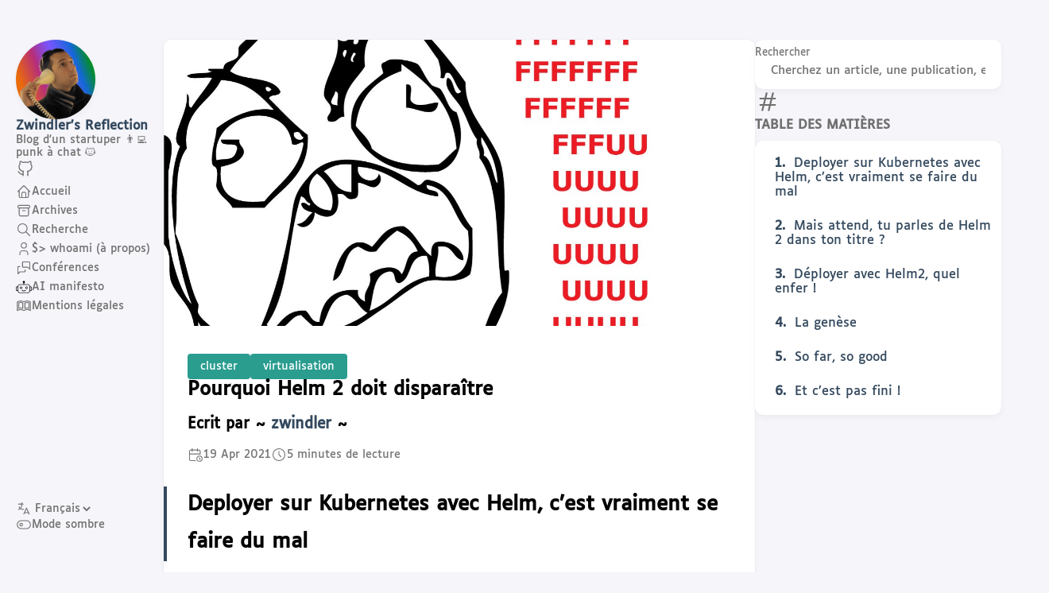

--- FILE ---
content_type: text/html
request_url: https://blog.zwindler.fr/2021/04/19/pourquoi-helm-2-doit-disparaitre/
body_size: 12443
content:
<!doctype html><html lang=fr dir=ltr><head><meta charset=utf-8><meta name=viewport content='width=device-width,initial-scale=1'><meta name=description content="Deployer sur Kubernetes avec Helm, c’est vraiment se faire du mal Je ne sais plus qui parmi vous écrivait il y a peu «\u00a0Avec Kubernetes, c’est un peu une love/hate relationship\u00a0». J’adore Kubernetes, particulièrement dans les contextes où il résout des «\u00a0million-dollar problems\u00a0». Mais alors&mldr; QU’EST CE QUE JE DETESTE HELM.\nJe rage / shitpost régulièrement sur Helm, mais malheureusement il n’y a pas tant d’alternatives pour déployer facilement dans Kubernetes (oui je sais qu’il y en a, ce n’est pas le but du post).\n"><title>Pourquoi Helm 2 doit disparaître</title><link rel=canonical href=https://blog.zwindler.fr/2021/04/19/pourquoi-helm-2-doit-disparaitre/><link rel=stylesheet href=/scss/style.min.b0e76e98cdd4f7082d1fc36f7af7e0843a81201db2197c03ca426751dc923735.css><meta property='og:title' content="Pourquoi Helm 2 doit disparaître"><meta property='og:description' content="Deployer sur Kubernetes avec Helm, c’est vraiment se faire du mal Je ne sais plus qui parmi vous écrivait il y a peu «\u00a0Avec Kubernetes, c’est un peu une love/hate relationship\u00a0». J’adore Kubernetes, particulièrement dans les contextes où il résout des «\u00a0million-dollar problems\u00a0». Mais alors&mldr; QU’EST CE QUE JE DETESTE HELM.\nJe rage / shitpost régulièrement sur Helm, mais malheureusement il n’y a pas tant d’alternatives pour déployer facilement dans Kubernetes (oui je sais qu’il y en a, ce n’est pas le but du post).\n"><meta property='og:url' content='https://blog.zwindler.fr/2021/04/19/pourquoi-helm-2-doit-disparaitre/'><meta property='og:site_name' content="Zwindler's Reflection"><meta property='og:type' content='article'><meta property='article:section' content='Post'><meta property='article:tag' content='CI'><meta property='article:tag' content='Déploiement'><meta property='article:tag' content='Helm'><meta property='article:tag' content='helm 2'><meta property='article:tag' content='helm 3'><meta property='article:tag' content='Kubernetes'><meta property='article:published_time' content='2021-04-19T07:59:14+00:00'><meta property='article:modified_time' content='2021-04-19T07:59:14+00:00'><meta property='og:image' content='https://blog.zwindler.fr/2021/04/Rage.jpg'><meta name=twitter:title content="Pourquoi Helm 2 doit disparaître"><meta name=twitter:description content="Deployer sur Kubernetes avec Helm, c’est vraiment se faire du mal Je ne sais plus qui parmi vous écrivait il y a peu «\u00a0Avec Kubernetes, c’est un peu une love/hate relationship\u00a0». J’adore Kubernetes, particulièrement dans les contextes où il résout des «\u00a0million-dollar problems\u00a0». Mais alors&mldr; QU’EST CE QUE JE DETESTE HELM.\nJe rage / shitpost régulièrement sur Helm, mais malheureusement il n’y a pas tant d’alternatives pour déployer facilement dans Kubernetes (oui je sais qu’il y en a, ce n’est pas le but du post).\n"><meta name=twitter:card content="summary_large_image"><meta name=twitter:image content='https://blog.zwindler.fr/2021/04/Rage.jpg'><link rel="shortcut icon" href=/misc/nyanonymous_rond.png><style>:root{--article-font-family:"Luciole";--base-font-family:"Luciole";--code-font-family:"Luciole";--sys-font-family:"Luciole";--zh-font-family:"Luciole"}</style><script>(function(){const e=document.createElement("link");e.href="/fonts/Luciole-Regular.css",e.type="text/css",e.rel="stylesheet",document.head.appendChild(e)})()</script></head><body class=article-page><script>(function(){const e="StackColorScheme";localStorage.getItem(e)||localStorage.setItem(e,"auto")})()</script><script>(function(){const t="StackColorScheme",e=localStorage.getItem(t),n=window.matchMedia("(prefers-color-scheme: dark)").matches===!0;e=="dark"||e==="auto"&&n?document.documentElement.dataset.scheme="dark":document.documentElement.dataset.scheme="light"})()</script><div class="container main-container flex on-phone--column extended"><aside class="sidebar left-sidebar sticky"><button class="hamburger hamburger--spin" type=button id=toggle-menu aria-label="Afficher le menu">
<span class=hamburger-box><span class=hamburger-inner></span></span></button><header><figure class=site-avatar><a href=/><img src=/Denis_200x200_hu_cdc27da877db085b.png width=300 height=300 class=site-logo loading=lazy alt=Avatar></a></figure><div class=site-meta><h1 class=site-name><a href=/>Zwindler's Reflection</a></h1><h2 class=site-description>Blog d'un startuper 👨‍💻 punk à chat 🐱</h2></div></header><ol class=menu-social><li><a href=https://github.com/zwindler/ target=_blank title=GitHub rel=me><svg class="icon icon-tabler icon-tabler-brand-github" width="24" height="24" viewBox="0 0 24 24" stroke-width="2" stroke="currentColor" fill="none" stroke-linecap="round" stroke-linejoin="round"><path stroke="none" d="M0 0h24v24H0z" fill="none"/><path d="M9 19c-4.3 1.4-4.3-2.5-6-3m12 5v-3.5c0-1 .1-1.4-.5-2 2.8-.3 5.5-1.4 5.5-6a4.6 4.6.0 00-1.3-3.2 4.2 4.2.0 00-.1-3.2s-1.1-.3-3.5 1.3a12.3 12.3.0 00-6.2.0C6.5 2.8 5.4 3.1 5.4 3.1a4.2 4.2.0 00-.1 3.2A4.6 4.6.0 004 9.5c0 4.6 2.7 5.7 5.5 6-.6.6-.6 1.2-.5 2V21"/></svg></a></li></ol><ol class=menu id=main-menu><li><a href=/><svg class="icon icon-tabler icon-tabler-home" width="24" height="24" viewBox="0 0 24 24" stroke-width="2" stroke="currentColor" fill="none" stroke-linecap="round" stroke-linejoin="round"><path stroke="none" d="M0 0h24v24H0z"/><polyline points="5 12 3 12 12 3 21 12 19 12"/><path d="M5 12v7a2 2 0 002 2h10a2 2 0 002-2v-7"/><path d="M9 21v-6a2 2 0 012-2h2a2 2 0 012 2v6"/></svg>
<span>Accueil</span></a></li><li><a href=/archives/><svg class="icon icon-tabler icon-tabler-archive" width="24" height="24" viewBox="0 0 24 24" stroke-width="2" stroke="currentColor" fill="none" stroke-linecap="round" stroke-linejoin="round"><path stroke="none" d="M0 0h24v24H0z"/><rect x="3" y="4" width="18" height="4" rx="2"/><path d="M5 8v10a2 2 0 002 2h10a2 2 0 002-2V8"/><line x1="10" y1="12" x2="14" y2="12"/></svg>
<span>Archives</span></a></li><li><a href=/recherche/><svg class="icon icon-tabler icon-tabler-search" width="24" height="24" viewBox="0 0 24 24" stroke-width="2" stroke="currentColor" fill="none" stroke-linecap="round" stroke-linejoin="round"><path stroke="none" d="M0 0h24v24H0z"/><circle cx="10" cy="10" r="7"/><line x1="21" y1="21" x2="15" y2="15"/></svg>
<span>Recherche</span></a></li><li><a href=/whoami-%C3%A0-propos/><svg class="icon icon-tabler icon-tabler-user" width="24" height="24" viewBox="0 0 24 24" stroke-width="2" stroke="currentColor" fill="none" stroke-linecap="round" stroke-linejoin="round"><path stroke="none" d="M0 0h24v24H0z"/><circle cx="12" cy="7" r="4"/><path d="M6 21v-2a4 4 0 014-4h4a4 4 0 014 4v2"/></svg>
<span>$> whoami (à propos)</span></a></li><li><a href=/conf%C3%A9rences/><svg class="icon icon-tabler icon-tabler-messages" width="24" height="24" viewBox="0 0 24 24" stroke-width="2" stroke="currentColor" fill="none" stroke-linecap="round" stroke-linejoin="round"><path stroke="none" d="M0 0h24v24H0z"/><path d="M21 14l-3-3h-7a1 1 0 01-1-1V4a1 1 0 011-1h9a1 1 0 011 1v10"/><path d="M14 15v2a1 1 0 01-1 1H6l-3 3V11a1 1 0 011-1h2"/></svg>
<span>Conférences</span></a></li><li><a href=/ai-manifesto/><svg id="Layer_1" xmlns:xlink="http://www.w3.org/1999/xlink" viewBox="0 0 122.88 93.04" style="enable-background:new 0 0 122.88 93.04"><g><path d="M7.09 43.87h7.11v-1.65c0-2.2.44-4.3 1.24-6.22.83-1.99 2.04-3.79 3.55-5.29 1.5-1.5 3.3-2.72 5.29-3.55 1.92-.8 4.02-1.24 6.22-1.24h28.29v-.14V15.65c-.46-.17-.9-.38-1.32-.62-.59-.35-1.13-.77-1.61-1.25-.74-.74-1.34-1.63-1.75-2.62-.39-.95-.61-2-.61-3.08.0-1.09.22-2.13.61-3.08.41-.99 1.01-1.88 1.75-2.62.74-.74 1.63-1.34 2.62-1.75.95-.4 2-.61 3.08-.61s2.13.22 3.08.61c.99.41 1.88 1.01 2.62 1.75.74.74 1.34 1.63 1.75 2.62.39.95.61 2 .61 3.08.0 1.09-.22 2.13-.61 3.08-.41.99-1.01 1.88-1.75 2.62l-.04.04c-.47.46-1 .87-1.57 1.21-.42.25-.86.46-1.32.62v10.13.14h28.29c2.2.0 4.3.44 6.22 1.24 2 .83 3.79 2.04 5.29 3.55 1.5 1.5 2.72 3.3 3.55 5.29.8 1.92 1.24 4.02 1.24 6.22v1.65h6.86c.95.0 1.87.19 2.71.54.87.36 1.65.89 2.3 1.54l.04.04c.64.65 1.15 1.41 1.5 2.26.35.84.54 1.75.54 2.71v18.92c0 .95-.19 1.87-.54 2.71-.36.86-.89 1.65-1.54 2.3-1.28 1.28-3.06 2.08-5.01 2.08h-6.87c-.03 2.11-.47 4.14-1.24 5.99-.83 2-2.04 3.79-3.55 5.29-1.5 1.5-3.3 2.72-5.29 3.55-1.92.8-4.02 1.24-6.22 1.24H30.5c-2.2.0-4.3-.44-6.22-1.24-2-.83-3.79-2.04-5.29-3.55-1.5-1.5-2.72-3.3-3.55-5.29-.77-1.85-1.21-3.88-1.24-5.99H7.09c-.95.0-1.87-.19-2.71-.54-.87-.36-1.65-.89-2.3-1.54l-.04-.04C1.4 74.2.89 73.44.54 72.59.19 71.75.0 70.83.0 69.88V50.96c0-.95.19-1.87.54-2.71.36-.87.89-1.65 1.54-2.3.65-.65 1.43-1.18 2.3-1.54C5.22 44.06 6.13 43.87 7.09 43.87zM47 74.3c-.14-.11-.26-.23-.37-.37-.33-.4-.5-.86-.51-1.33s.14-.94.45-1.35c.11-.14.23-.27.38-.39.52-.43 1.21-.66 1.89-.67s1.36.19 1.9.6c1.86 1.43 3.7 2.47 5.52 3.16 1.8.68 3.58 1 5.34.98 1.77-.02 3.56-.39 5.39-1.08 1.85-.7 3.71-1.75 5.6-3.1.56-.4 1.25-.58 1.93-.55s1.36.27 1.87.72c.13.12.25.25.36.4.3.42.44.9.41 1.37s-.22.93-.56 1.32c-.12.13-.26.26-.42.37-2.37 1.71-4.75 3.01-7.16 3.9-2.42.89-4.87 1.36-7.35 1.39-2.49.03-4.95-.39-7.4-1.28-2.43-.88-4.85-2.23-7.23-4.06L47 74.3zM40.77 43.72c.6.0 1.2.06 1.77.18.58.12 1.15.29 1.7.52.56.23 1.09.51 1.58.84.48.32.93.68 1.33 1.08l.06.05c.42.42.8.88 1.13 1.38l.02.03c.32.48.6 1 .82 1.55.23.55.4 1.12.52 1.7.11.58.18 1.17.18 1.77s-.06 1.2-.18 1.77c-.12.58-.29 1.15-.52 1.71-.23.56-.51 1.09-.84 1.58-.34.51-.72.97-1.13 1.38-.83.83-1.84 1.51-2.97 1.97-.55.23-1.12.4-1.71.52-.58.11-1.17.17-1.77.17s-1.2-.06-1.77-.17c-.58-.12-1.15-.29-1.71-.52-.56-.23-1.09-.51-1.58-.84-.51-.34-.97-.72-1.38-1.13-.42-.42-.8-.88-1.13-1.38l-.02-.03c-.32-.48-.6-1-.82-1.55-.23-.55-.4-1.12-.52-1.7-.11-.58-.17-1.17-.17-1.77s.06-1.2.17-1.77c.12-.58.29-1.15.52-1.7.23-.56.51-1.09.84-1.58.34-.51.72-.97 1.13-1.38.42-.42.88-.8 1.38-1.13l.03-.02c.48-.32 1-.6 1.55-.82.55-.23 1.12-.4 1.7-.52C39.57 43.78 40.17 43.72 40.77 43.72zM42.73 48.1c-.3-.12-.62-.22-.95-.29-.32-.06-.66-.1-1.01-.1s-.69.03-1.01.1c-.34.07-.66.16-.95.29-.31.13-.6.28-.88.47-.27.18-.53.4-.78.65s-.46.51-.65.78c-.19.28-.34.57-.47.87-.12.3-.22.62-.29.95-.06.32-.1.66-.1 1.01s.03.69.1 1.01c.07.34.16.66.29.95.13.31.28.6.47.87.18.27.4.53.65.78s.51.46.78.65c.27.18.57.34.88.47l.03.02c.29.12.59.21.92.27.32.06.66.1 1.01.1s.69-.03 1.01-.1c.34-.07.65-.16.95-.28.31-.13.6-.29.88-.47.27-.18.53-.4.78-.65s.46-.51.65-.78c.19-.28.34-.57.47-.87.12-.3.22-.62.29-.95.06-.32.1-.66.1-1.01s-.03-.69-.1-1.01c-.07-.34-.16-.66-.29-.95-.13-.31-.28-.6-.47-.88s-.4-.54-.64-.78l-.05-.05c-.23-.22-.47-.42-.73-.59C43.34 48.38 43.04 48.22 42.73 48.1zm39.62-4.38c.6.0 1.2.06 1.77.18.58.12 1.15.29 1.7.52.56.23 1.09.51 1.58.84.47.32.91.67 1.31 1.07.02.02.05.04.07.06.42.42.8.88 1.13 1.38l.02.03c.32.48.6 1 .82 1.55.23.55.4 1.12.52 1.7.11.58.17 1.17.17 1.77s-.06 1.2-.17 1.77c-.12.58-.29 1.15-.52 1.71-.23.56-.51 1.09-.84 1.58-.34.51-.72.97-1.13 1.38-.42.42-.88.8-1.38 1.13l-.03.02c-.49.32-1 .6-1.55.82-.55.23-1.12.4-1.71.52-.58.11-1.17.17-1.77.17s-1.2-.06-1.77-.17c-.58-.12-1.15-.29-1.71-.52-.57-.24-1.1-.52-1.58-.84l-.05-.04c-.48-.33-.93-.69-1.33-1.09-.42-.42-.8-.88-1.13-1.38l-.02-.03c-.32-.48-.6-1-.82-1.55-.23-.55-.4-1.12-.52-1.7-.11-.58-.18-1.17-.18-1.77s.06-1.2.18-1.77c.12-.58.29-1.15.52-1.7.23-.56.51-1.09.84-1.58.34-.51.72-.97 1.13-1.38.41-.41.88-.79 1.38-1.13.49-.33 1.02-.61 1.58-.85.55-.23 1.12-.4 1.7-.52C81.16 43.78 81.75 43.72 82.35 43.72zm1.97 4.38c-.3-.12-.62-.22-.95-.29-.32-.06-.66-.1-1.01-.1-.35.0-.69.03-1.01.1-.34.07-.66.16-.95.29-.31.13-.6.28-.88.47-.27.18-.53.4-.78.65s-.46.51-.65.78c-.19.28-.34.57-.47.87-.12.3-.22.62-.29.95-.06.32-.1.66-.1 1.01s.03.69.1 1.01c.07.34.16.66.29.95.13.31.28.6.47.87.18.27.4.53.65.78s.51.46.78.65c.27.18.57.34.88.47l.03.02c.29.12.59.21.92.27.32.06.66.1 1.01.1.35.0.69-.03 1.01-.1.34-.07.65-.16.95-.28.31-.13.6-.29.88-.47.28-.19.54-.4.78-.64v0c.25-.25.46-.51.65-.78.19-.28.34-.57.47-.87.12-.3.22-.62.29-.95.06-.32.1-.66.1-1.01s-.03-.69-.1-1.01c-.07-.34-.16-.66-.29-.95-.13-.31-.28-.6-.47-.88s-.4-.54-.64-.78l-.05-.05c-.23-.22-.47-.42-.73-.59C84.92 48.38 84.63 48.22 84.32 48.1zM18.19 45.87v30.87c0 1.66.33 3.24.93 4.69.63 1.5 1.54 2.86 2.68 4s2.5 2.06 4 2.68c1.44.6 3.03.93 4.69.93h62.13c1.66.0 3.24-.33 4.69-.93 1.5-.63 2.86-1.54 4-2.68s2.06-2.5 2.68-4c.6-1.44.93-3.03.93-4.69V42.22c0-1.66-.33-3.25-.93-4.69-.63-1.5-1.54-2.86-2.68-4s-2.5-2.06-4-2.68c-1.44-.6-3.03-.93-4.69-.93H30.5c-1.66.0-3.24.33-4.69.93-1.5.63-2.86 1.54-4 2.68s-2.06 2.5-2.68 4c-.6 1.44-.93 3.03-.93 4.69v3.65H18.19zM14.2 47.86H7.09c-.42.0-.82.08-1.18.23-.38.16-.72.39-1.01.68l-.04.03c-.27.28-.49.61-.64.97-.15.36-.23.76-.23 1.18v18.92c0 .42.08.82.23 1.18.16.38.39.72.68 1.01.56.56 1.33.91 2.18.91h7.11V47.86H14.2zm101.59.0h-6.86v25.11h6.86c.42.0.82-.08 1.18-.23.38-.16.72-.39 1.01-.68s.52-.63.68-1.01c.15-.36.23-.76.23-1.18V50.96c0-.42-.08-.82-.23-1.18-.16-.38-.39-.72-.68-1.01-.29-.29-.63-.52-1.01-.68C116.61 47.95 116.21 47.86 115.79 47.86z"/></g></svg>
<span>AI manifesto</span></a></li><li><a href=/mentions-l%C3%A9gales/><svg class="icon icon-tabler icon-tabler-user" width="24" height="24" viewBox="0 0 24 24" stroke-width="2" stroke="currentColor" fill="none" stroke-linecap="round" stroke-linejoin="round"><path d="m2.2526 5.7943V18.79c3.249-2.03 6.498-2.03 9.7474.0 3.249-2.03 6.498-2.03 9.747.0V5.7943c-3.249-2.0306-6.498-2.0306-9.747.0-3.2793-1.9405-6.8503-1.7762-9.7474.0zm8.1224 1.726v8.0207C8.3081 14.851 6.4129 14.674 4.537 15.389V7.1651c2.287-1.0085 4.48-.5243 5.838.3552zm9.088-.3552v8.2239c-2.297-.718-4.023-.457-5.839.152V7.5203c1.866-1.0392 3.67-1.3169 5.839-.3552z" id="rect3027"/></svg>
<span>Mentions légales</span></a></li><li class=menu-bottom-section><ol class=menu><li id=i18n-switch><svg class="icon icon-tabler icon-tabler-language" width="24" height="24" viewBox="0 0 24 24" stroke-width="2" stroke="currentColor" fill="none" stroke-linecap="round" stroke-linejoin="round"><path stroke="none" d="M0 0h24v24H0z" fill="none"/><path d="M4 5h7"/><path d="M9 3v2c0 4.418-2.239 8-5 8"/><path d="M5 9c-.003 2.144 2.952 3.908 6.7 4"/><path d="M12 20l4-9 4 9"/><path d="M19.1 18h-6.2"/></svg>
<select name=language title=language onchange="window.location.href=this.selectedOptions[0].value"><option value=https://blog.zwindler.fr/ selected>Français</option><option value=https://blog.zwindler.fr/en/>English</option></select></li><li id=dark-mode-toggle><svg class="icon icon-tabler icon-tabler-toggle-left" width="24" height="24" viewBox="0 0 24 24" stroke-width="2" stroke="currentColor" fill="none" stroke-linecap="round" stroke-linejoin="round"><path stroke="none" d="M0 0h24v24H0z"/><circle cx="8" cy="12" r="2"/><rect x="2" y="6" width="20" height="12" rx="6"/></svg>
<svg class="icon icon-tabler icon-tabler-toggle-right" width="24" height="24" viewBox="0 0 24 24" stroke-width="2" stroke="currentColor" fill="none" stroke-linecap="round" stroke-linejoin="round"><path stroke="none" d="M0 0h24v24H0z"/><circle cx="16" cy="12" r="2"/><rect x="2" y="6" width="20" height="12" rx="6"/></svg>
<span>Mode sombre</span></li></ol></li></ol></aside><aside class="sidebar right-sidebar sticky"><form action=/recherche/ class="search-form widget"><p><label>Rechercher</label>
<input name=keyword required placeholder="Cherchez un article, une publication, etc.">
<button title=Rechercher>
<svg class="icon icon-tabler icon-tabler-search" width="24" height="24" viewBox="0 0 24 24" stroke-width="2" stroke="currentColor" fill="none" stroke-linecap="round" stroke-linejoin="round"><path stroke="none" d="M0 0h24v24H0z"/><circle cx="10" cy="10" r="7"/><line x1="21" y1="21" x2="15" y2="15"/></svg></button></p></form><section class="widget archives"><div class=widget-icon><svg class="icon icon-tabler icon-tabler-hash" width="24" height="24" viewBox="0 0 24 24" stroke-width="2" stroke="currentColor" fill="none" stroke-linecap="round" stroke-linejoin="round"><path stroke="none" d="M0 0h24v24H0z"/><line x1="5" y1="9" x2="19" y2="9"/><line x1="5" y1="15" x2="19" y2="15"/><line x1="11" y1="4" x2="7" y2="20"/><line x1="17" y1="4" x2="13" y2="20"/></svg></div><h2 class="widget-title section-title">Table des matières</h2><div class=widget--toc><nav id=TableOfContents><ol><li><a href=#deployer-sur-kubernetes-avec-helm-cest-vraiment-se-faire-du-mal>Deployer sur Kubernetes avec Helm, c’est vraiment se faire du mal</a></li><li><a href=#mais-attend-tu-parles-de-helm-2-dans-ton-titre->Mais attend, tu parles de Helm 2 dans ton titre ?</a></li><li><a href=#déployer-avec-helm2-quel-enfer->Déployer avec Helm2, quel enfer !</a></li><li><a href=#la-genèse>La genèse</a></li><li><a href=#so-far-so-good>So far, so good</a></li><li><a href=#et-cest-pas-fini->Et c’est pas fini !</a></li></ol></nav></div></section></aside><main class="main full-width"><article class="has-image main-article"><header class=article-header><div class=article-image><a href=/2021/04/19/pourquoi-helm-2-doit-disparaitre/><img src=/2021/04/Rage.jpg loading=lazy alt="Featured image of post Pourquoi Helm 2 doit disparaître"></a></div><div class=article-details><header class=article-category><a href=/categories/cluster/ style=background-color:#2a9d8f;color:#fff>cluster
</a><a href=/categories/virtualisation/ style=background-color:#2a9d8f;color:#fff>virtualisation</a></header><h2 class=article-title><a href=/2021/04/19/pourquoi-helm-2-doit-disparaitre/>Pourquoi Helm 2 doit disparaître</a></h2><div><h3>Ecrit par
~ <a href=https://blog.zwindler.fr/authors/zwindler/>zwindler</a>
~</h3></div><footer class=article-time><div><svg class="icon icon-tabler icon-tabler-calendar-time" width="56" height="56" viewBox="0 0 24 24" stroke-width="2" stroke="currentColor" fill="none" stroke-linecap="round" stroke-linejoin="round"><path stroke="none" d="M0 0h24v24H0z"/><path d="M11.795 21H5a2 2 0 01-2-2V7a2 2 0 012-2h12a2 2 0 012 2v4"/><circle cx="18" cy="18" r="4"/><path d="M15 3v4"/><path d="M7 3v4"/><path d="M3 11h16"/><path d="M18 16.496V18l1 1"/></svg>
<time class=article-time--published>19 Apr 2021</time></div><div><svg class="icon icon-tabler icon-tabler-clock" width="24" height="24" viewBox="0 0 24 24" stroke-width="2" stroke="currentColor" fill="none" stroke-linecap="round" stroke-linejoin="round"><path stroke="none" d="M0 0h24v24H0z"/><circle cx="12" cy="12" r="9"/><polyline points="12 7 12 12 15 15"/></svg>
<time class=article-time--reading>5 minutes de lecture</time></div></footer></div></header><section class=article-content><h2 id=deployer-sur-kubernetes-avec-helm-cest-vraiment-se-faire-du-mal>Deployer sur Kubernetes avec Helm, c’est vraiment se faire du mal</h2><p>Je ne sais plus qui parmi vous écrivait il y a peu « Avec Kubernetes, c’est un peu une love/hate relationship ». J’adore Kubernetes, particulièrement dans les contextes où il résout des « million-dollar problems ». Mais alors&mldr; QU’EST CE QUE JE DETESTE HELM.</p><p>Je rage / shitpost régulièrement sur Helm, mais malheureusement il n’y a pas tant d’alternatives pour déployer facilement dans Kubernetes (oui je sais qu’il y en a, ce n’est pas le but du post).</p><h2 id=mais-attend-tu-parles-de-helm-2-dans-ton-titre->Mais attend, tu parles de Helm 2 dans ton titre ?</h2><p>Ça fait des années que j’ai ce brouillon en attente sur le blog (encore un, me direz-vous). Je commençais à me dire que ce n’avait plus vraiment d’intérêt de le poster maintenant que <a class=link href=https://helm.sh/blog/helm-v2-deprecation-timeline/ target=_blank rel=noopener>Helm 2 est officiellement déprécié et remplacé par Helm 3 depuis quasiment 1 an.</a></p><p>Mais j’ai lu un <a class=link href=https://serveur410.com/ton-coin-de-web-tattends/ target=_blank rel=noopener>chouette article de serveur410</a> il y a quelques jours qui m’a décomplexé de poster des articles anachroniques (et je vous invite à aller lire cet article, que vous ayez un blog ou non).</p><p>Donc oui, je vais parler d’une techno dépréciée depuis plus d’un an et dont le remplaçant qui est censé magiquement régler tous les problèmes est apparu en 2019.</p><p>Pour autant, ce n’est pas parce que cet article va parler de Helm 2, de ses bugs que j’ai rencontrés et de comment on se sort de chaque situation pourrie. Le plus simple étant de passer à Helm 3, même sil est pété lui aussi (on en reparlera sûrement).</p><h2 id=déployer-avec-helm2-quel-enfer->Déployer avec Helm2, quel enfer !</h2><p>Mais revenons à Helm 2. En 2018/2019, je déploie en production des applications dans un Kubernetes managé qu’on manage nous-même (trop long à expliquer ;-p).</p><p>On avait la « flemme » de migrer de Helm 2 à Helm 3 et franchement on a vraiment eu tort. Je vais vous faire une petite histoire vraie de ce qui s’est passé lorsque j’ai essayé de redéployer un prometheus.</p><h2 id=la-genèse>La genèse</h2><p>Pour une raison qui m’échappe (car le brouillon est beaucoup trop vieux), j’ai commencé par supprimer la release helm plutôt que d’<em>upgrade</em> mon déploiement (la release devait être dans un état foireux, et <a class=link href=https://helm.sh/docs/faq/#improved-upgrade-strategy-3-way-strategic-merge-patches target=_blank rel=noopener>comme Helm 2 ne supporte pas le 3-way merge&mldr;</a>).</p><p>Je supprime donc ma release.</p><pre tabindex=0><code>zwindler$ helm delete prometheus
release &#34;prometheus&#34; deleted
</code></pre><p>Je ne peux donc plus « upgrade » ma release puisqu’elle n’existe plus.</p><pre tabindex=0><code>zwindler$ helm upgrade prometheus stable/prometheus
Error: UPGRADE FAILED: &#34;prometheus&#34; has no deployed releases
</code></pre><h2 id=so-far-so-good>So far, so good</h2><p>J’essaye donc de la réinstaller</p><pre tabindex=0><code>zwindler$ helm install prometheus stable/prometheus
Error: This command needs 1 argument: chart name
</code></pre><p>Ah ! Et oui, la commande est différente selon qu’on <em>upgrade</em> ou qu’on <em>install</em> une release. Pratique.</p><p>Vous allez me dire « bah, pourquoi tu ne fais pas un <em>upgrade &ndash;install</em>, comme ça la commande est la même que tu upgrade ou que tu installes ?</p><p>Tout simplement car cette commande ne marchait PLUS pendant longtemps (genre 2 ans), comme le témoigne cette issue sur Github et ce tweet rageur d’un certain zwindler</p><p><img src=/2021/tweet_helm.png loading=lazy></p><p>Enfin bon&mldr;</p><pre tabindex=0><code>zwindler$ helm install --name prometheus stable/prometheus
Error: a release named prometheus already exists.
</code></pre><p>Là, par contre, on est d’accord que Helm se fiche vraiment de moi ?</p><p>Donc, dans ce genre de souci, vous pouvez sortir l’artillerie lourde avec le « &ndash;purge », qui fini par devenir la norme (en gros, je le mettais à chaque fois).</p><pre tabindex=0><code>zwindler$ helm delete prometheus --purge
release &#34;prometheus&#34; deleted
</code></pre><p>Et là on peut réinstaller sa release&mldr;</p><pre tabindex=0><code>zwindler$ helm install --name prometheus stable/prometheus -f prom-values-with-thanos.yaml
NAME:   prometheus
LAST DEPLOYED: Thu Oct 10 15:12:39 2019
NAMESPACE: monitoring
STATUS: DEPLOYED
</code></pre><p>Bon&mldr; et la prochaine fois que vous voudrez mettre à jour les valeurs de votre déploiement, n’oubliez pas de refaire des « upgrade » et pas « install », sinon il va vous conseiller de la delete ;)</p><pre tabindex=0><code>zwindler$ helm install --name prometheus stable/prometheus -f prom-values-with-thanos.yaml
Error: a release named prometheus already exists.
Run: helm ls --all prometheus; to check the status of the release
Or run: helm del --purge prometheus; to delete it
</code></pre><p><img src=/2021/04/Rage.jpg loading=lazy></p><h2 id=et-cest-pas-fini->Et c’est pas fini !</h2><p>Dans les bugs rigolos de Helm 2, on a aussi le flag DEBUG, souvent utilisé dans les Charts pour activer le mode debug du logiciel que vous essayez de déployer, qui est AUSSI utilisé par Helm pour passer en debug et qui vous crache du caca dans votre CI.</p><pre tabindex=0><code>Client: &amp;amp;version.Version{SemVer:&#34;v2.4.1&#34;, GitCommit:&#34;46d9ea82e2c925186e1fc620a8320ce1314cbb02&#34;, GitTreeState:&#34;clean&#34;}
2017/05/06 16:11:47 (0xc42088e210) (0xc4204be000) Create stream
2017/05/06 16:11:47 (0xc42088e210) (0xc4204be000) Stream added, broadcasting: 1
2017/05/06 16:11:47 (0xc42088e210) Reply frame received for 1
2017/05/06 16:11:47 (0xc4204be000) (1) Writing data frame
2017/05/06 16:11:47 (0xc42088e210) (0xc4204be140) Create stream
2017/05/06 16:11:47 (0xc42088e210) (0xc4204be140) Stream added, broadcasting: 3
...
</code></pre><ul><li><a class=link href=https://github.com/helm/helm/issues/2401 target=_blank rel=noopener>github.com/helm/helm/issues/2401</a></li></ul><blockquote><p>Ah oui tient, c’est marrant ça, on devrait peut être changer DEBUG en HELM_DEBUG ?No shit, sherlock</p></blockquote><p>Ou bien les ConfigMap trop grandes (lol) qui font planter tiller</p><pre tabindex=0><code>[storage] 2020/01/14 15:00:16 getting release history for &#34;airflow&#34;
[storage/driver] 2020/01/14 15:00:16 create: failed to create: ConfigMap &#34;airflow.v1&#34; is invalid: []: Too long: must have at most 1048576 characters
[tiller] 2020/01/14 15:00:16 warning: Failed to record release airflow: ConfigMap &#34;airflow.v1&#34; is invalid: []: Too long: must have at most 1048576 characters
[kube] 2020/01/14 15:00:16 building resources from manifest
[kube] 2020/01/14 15:00:16 creating 21 resource(s)
[kube] 2020/01/14 15:00:18 beginning wait for 21 resources with timeout of 5m0s
[kube] 2020/01/14 15:00:20 Pod is not ready: airflow/airflow-worker-0
[kube] 2020/01/14 15:00:38 Pod is not ready: airflow/airflow-worker-0
[kube] 2020/01/14 15:00:40 Pod is not ready: airflow/airflow-worker-1
[kube] 2020/01/14 15:00:42 Pod is not ready: airflow/airflow-worker-1
[kube] 2020/01/14 15:00:44 Pod is not ready: airflow/airflow-worker-1
[kube] 2020/01/14 15:00:46 Pod is not ready: airflow/airflow-worker-1
[tiller] 2020/01/14 15:01:40 executing 0 post-install hooks for airflow
[tiller] 2020/01/14 15:01:40 hooks complete for post-install airflow
[storage] 2020/01/14 15:01:40 updating release &#34;airflow.v1&#34;
[storage/driver] 2020/01/14 15:01:40 update: failed to update: configmaps &#34;airflow.v1&#34; not found
[tiller] 2020/01/14 15:01:40 warning: Failed to update release airflow: configmaps &#34;airflow.v1&#34; not found
</code></pre><ul><li><a class=link href=https://github.com/helm/helm/issues/1413 target=_blank rel=noopener>github.com/helm/helm/issues/1413</a></li></ul><p>Ou enfin, les timeouts de tiller quand vous avez trop déployé (lol) et que du coup les commandes « helm list » timeout&mldr; ce qui nous avait obligé à installer un tiller par namespace et modifier notre CI pour gérer tout ce bazar.</p><p>Non, vraiment, Helm 2 est vraiment un chouette logiciel !</p></section><footer class=article-footer><section class=article-tags><a href=/tags/ci/>CI</a>
<a href=/tags/d%C3%A9ploiement/>Déploiement</a>
<a href=/tags/helm/>Helm</a>
<a href=/tags/helm-2/>Helm 2</a>
<a href=/tags/helm-3/>Helm 3</a>
<a href=/tags/kubernetes/>Kubernetes</a></section><section class=article-copyright><svg class="icon icon-tabler icon-tabler-copyright" width="24" height="24" viewBox="0 0 24 24" stroke-width="2" stroke="currentColor" fill="none" stroke-linecap="round" stroke-linejoin="round"><path stroke="none" d="M0 0h24v24H0z"/><circle cx="12" cy="12" r="9"/><path d="M14.5 9a3.5 4 0 100 6"/></svg>
<span>Licensed under CC BY-SA 4.0</span></section><hr><p><b>Vous aimez ce blog ou cet article ? Partagez-le avec vos amis !</b> &nbsp;
<a class=resp-sharing-button__link href="http://twitter.com/share?url=https%3a%2f%2fblog.zwindler.fr%2f2021%2f04%2f19%2fpourquoi-helm-2-doit-disparaitre%2f&text=Pourquoi%20Helm%202%20doit%20dispara%c3%aetre&via=zwindler" target=_blank rel=noopener aria-label="Share on Twitter"><img src=/misc/twitter.png alt=Twitter>
</a><a class=resp-sharing-button__link href="https://www.linkedin.com/shareArticle?mini=true&amp;url=https%3a%2f%2fblog.zwindler.fr%2f2021%2f04%2f19%2fpourquoi-helm-2-doit-disparaitre%2f&amp;title=Pourquoi%20Helm%202%20doit%20dispara%c3%aetre&amp;summary=Pourquoi%20Helm%202%20doit%20dispara%c3%aetre&amp;source=https%3a%2f%2fblog.zwindler.fr%2f2021%2f04%2f19%2fpourquoi-helm-2-doit-disparaitre%2f" target=_blank rel=noopener aria-label="Share on LinkedIn"><img src=/misc/linkedin.png alt=Linkedin>
</a><a class=resp-sharing-button__link href="mailto:?subject=Pourquoi%20Helm%202%20doit%20dispara%c3%aetre.&body=Pourquoi%20Helm%202%20doit%20dispara%c3%aetre%2c%20by%20Zwindler%27s%20Reflection%0a%3cnil%3e%0a%0ahttps%3a%2f%2fblog.zwindler.fr%2f2021%2f04%2f19%2fpourquoi-helm-2-doit-disparaitre%2f%0a" target=_self rel=noopener aria-label="Share by E-Mail"><img src=/misc/mail.png alt=email>
</a><a class=resp-sharing-button__link href="http://www.facebook.com/sharer.php?u=https%3a%2f%2fblog.zwindler.fr%2f2021%2f04%2f19%2fpourquoi-helm-2-doit-disparaitre%2f" target=_blank rel=noopener aria-label="Share on Facebook"><img src=/misc/fb.png alt=Facebook></a></p><p><b>Vous pouvez également vous abonner à la mailing list des articles ici</b></p><div id=mc_embed_signup><form action="https://zwindler.us15.list-manage.com/subscribe/post?u=e2f4dbf554bab46b9f2508b52&amp;id=4306f8f058" method=post id=mc-embedded-subscribe-form name=mc-embedded-subscribe-form class=validate target=_blank novalidate><div id=mc_embed_signup_scroll><div class=mc-field-group><input type=email placeholder="adresse e-mail" name=EMAIL class="required email" id=mce-EMAIL><input type=submit value="S'abonner" name=subscribe id=mc-embedded-subscribe class=button></div><div id=mce-responses class=clear><div class=response id=mce-error-response style=display:none></div><div class=response id=mce-success-response style=display:none></div></div><div style=position:absolute;left:-5e3px aria-hidden=true><input type=text name=b_e2f4dbf554bab46b9f2508b52_4306f8f058 tabindex=-1></div></div></form></div><p>L'intégralité du contenu appartenant à Denis Germain (alias zwindler) présent sur ce blog, incluant les textes, le code, les images, les schémas et les supports de talks de conf, sont distribués sous la licence CC BY-SA 4.0.</p><p>Les autres contenus (thème du blog, police de caractères, logos d'entreprises, articles invités...) restent soumis à leur propre licence ou à défaut, au droit d'auteur. Plus d'informations dans les <a href=https://blog.zwindler.fr/mentions-l%C3%A9gales/#propri%C3%A9t%C3%A9-intellectuelle-et-contrefa%C3%A7ons>Mentions Légales</a></p></footer></article><aside class=related-content--wrapper><h2 class=section-title>Contenus liés</h2><div class=related-content><div class="flex article-list--tile"><article class=has-image><a href=/2018/02/06/se-simplifier-kubernetes-helm-charts/><div class=article-image><img src=/2018/02/Kubernetes-Helm.png loading=lazy data-key data-hash=/2018/02/Kubernetes-Helm.png></div><div class=article-details><h2 class=article-title>Se simplifier Kubernetes avec Helm et les Charts</h2></div></a></article><article class=has-image><a href=/2023/10/20/migration-routage-cilium-iptables-ebpf/><div class=article-image><img src=/2023/10/cilium-logo.png loading=lazy data-key data-hash=/2023/10/cilium-logo.png></div><div class=article-details><h2 class=article-title>Migration du routage de cilium de iptables vers eBPF... à chaud !</h2></div></a></article><article class=has-image><a href=/2023/09/01/k3s-et-cilium-rapide-et-facile/><div class=article-image><img src=/2023/09/k3s_cilium.png loading=lazy data-key data-hash=/2023/09/k3s_cilium.png></div><div class=article-details><h2 class=article-title>k3s et cilium rapide et facile</h2></div></a></article><article class=has-image><a href=/2023/01/24/test-rancher-labs-harvester-hci/><div class=article-image><img src=/2023/01/harvester.png loading=lazy data-key data-hash=/2023/01/harvester.png></div><div class=article-details><h2 class=article-title>Test (incomplet) de Rancher Labs Harvester, plateforme de virtualisation hyperconvergée</h2></div></a></article><article class=has-image><a href=/2022/10/24/webui-tui-gui-pour-kubernetes-episode-03/><div class=article-image><img src=/2022/10/looking-kubernetes-app.png loading=lazy data-key data-hash=/2022/10/looking-kubernetes-app.png></div><div class=article-details><h2 class=article-title>Les WebUIs, TUIs, GUIs pour Kubernetes – Episode 03</h2></div></a></article></div></div></aside><footer class=site-footer><section class=copyright>&copy;
2010 -
2026 Licensed under CC BY-SA 4.0</section><section class=powerby>Généré avec <a href=https://gohugo.io/ target=_blank rel=noopener>Hugo</a><br>Thème <b><a href=https://github.com/CaiJimmy/hugo-theme-stack target=_blank rel=noopener data-version=3.32.0>Stack</a></b> conçu par <a href=https://jimmycai.com target=_blank rel=noopener>Jimmy</a></section></footer><div class=pswp tabindex=-1 role=dialog aria-hidden=true><div class=pswp__bg></div><div class=pswp__scroll-wrap><div class=pswp__container><div class=pswp__item></div><div class=pswp__item></div><div class=pswp__item></div></div><div class="pswp__ui pswp__ui--hidden"><div class=pswp__top-bar><div class=pswp__counter></div><button class="pswp__button pswp__button--close" title="Close (Esc)"></button>
<button class="pswp__button pswp__button--share" title=Share></button>
<button class="pswp__button pswp__button--fs" title="Toggle fullscreen"></button>
<button class="pswp__button pswp__button--zoom" title="Zoom in/out"></button><div class=pswp__preloader><div class=pswp__preloader__icn><div class=pswp__preloader__cut><div class=pswp__preloader__donut></div></div></div></div></div><div class="pswp__share-modal pswp__share-modal--hidden pswp__single-tap"><div class=pswp__share-tooltip></div></div><button class="pswp__button pswp__button--arrow--left" title="Previous (arrow left)">
</button>
<button class="pswp__button pswp__button--arrow--right" title="Next (arrow right)"></button><div class=pswp__caption><div class=pswp__caption__center></div></div></div></div></div><script src=https://cdn.jsdelivr.net/npm/photoswipe@4.1.3/dist/photoswipe.min.js integrity="sha256-ePwmChbbvXbsO02lbM3HoHbSHTHFAeChekF1xKJdleo=" crossorigin=anonymous defer></script><script src=https://cdn.jsdelivr.net/npm/photoswipe@4.1.3/dist/photoswipe-ui-default.min.js integrity="sha256-UKkzOn/w1mBxRmLLGrSeyB4e1xbrp4xylgAWb3M42pU=" crossorigin=anonymous defer></script><link rel=stylesheet href=https://cdn.jsdelivr.net/npm/photoswipe@4.1.3/dist/default-skin/default-skin.min.css crossorigin=anonymous><link rel=stylesheet href=https://cdn.jsdelivr.net/npm/photoswipe@4.1.3/dist/photoswipe.min.css crossorigin=anonymous></main></div><script src=https://cdn.jsdelivr.net/npm/node-vibrant@3.1.6/dist/vibrant.min.js integrity="sha256-awcR2jno4kI5X0zL8ex0vi2z+KMkF24hUW8WePSA9HM=" crossorigin=anonymous></script><script type=text/javascript src=/ts/main.c922af694cc257bf1ecc41c0dd7b0430f9114ec280ccf67cd2c6ad55f5316c4e.js defer></script><script data-goatcounter=https://blogzwindler.goatcounter.com/count async src=//gc.zgo.at/count.js></script><script defer src=https://cloud.umami.is/script.js data-website-id=3d8f0ea9-97ed-44f6-82d1-bcd5b8e6efad></script></body></html>

--- FILE ---
content_type: text/css
request_url: https://blog.zwindler.fr/fonts/Luciole-Regular.css
body_size: 551
content:
/* Webfont: Luciole-Regular */@font-face {
    font-family: 'Luciole';
    src: url('Luciole-Regular.eot'); /* IE9 Compat Modes */
    src: url('Luciole-Regular.eot?#iefix') format('embedded-opentype'), /* IE6-IE8 */
         url('Luciole-Regular.woff') format('woff'), /* Modern Browsers */
         url('Luciole-Regular.ttf') format('truetype'), /* Safari, Android, iOS */
         url('Luciole-Regular.svg#Luciole-Regular') format('svg'); /* Legacy iOS */
    font-style: normal;
    font-weight: normal;
    text-rendering: optimizeLegibility;
}

